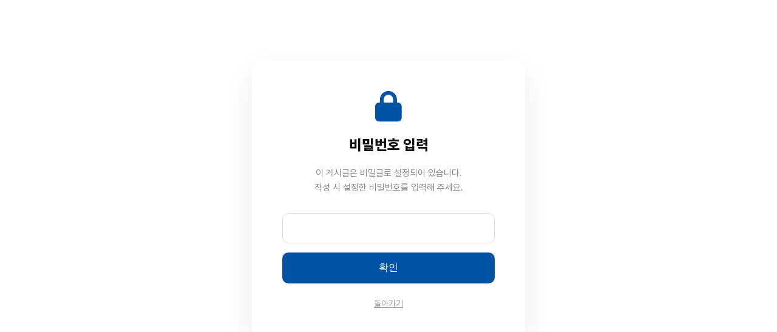

--- FILE ---
content_type: text/html; charset=utf-8
request_url: https://www.railroadmuseum.co.kr/bbs/password.php?w=d&bo_table=qna&wr_id=776&page=13&sst=wr_datetime&sod=desc&sop=and&page=13
body_size: 4620
content:
<!--
KORAIL 철도박물관 홈페이지
2016.10. 최초 구축
2026.01. 디자인 개선

공준구 akvh2013(a)korail.com
-->
<!doctype html>
<html lang="ko">
<head>
<meta charset="utf-8">
<meta name="viewport" id="meta_viewport" content="width=device-width,initial-scale=1.0,minimum-scale=0,maximum-scale=10">
<meta name="HandheldFriendly" content="true">
<meta name="format-detection" content="telephone=no">
<link rel="apple-touch-icon" sizes="57x57" href="/img/icon/apple-icon-57x57.png">
<link rel="apple-touch-icon" sizes="60x60" href="/img/icon/apple-icon-60x60.png">
<link rel="apple-touch-icon" sizes="72x72" href="/img/icon/apple-icon-72x72.png">
<link rel="apple-touch-icon" sizes="76x76" href="/img/icon/apple-icon-76x76.png">
<link rel="apple-touch-icon" sizes="114x114" href="/img/icon/apple-icon-114x114.png">
<link rel="apple-touch-icon" sizes="120x120" href="/img/icon/apple-icon-120x120.png">
<link rel="apple-touch-icon" sizes="144x144" href="/img/icon/apple-icon-144x144.png">
<link rel="apple-touch-icon" sizes="152x152" href="/img/icon/apple-icon-152x152.png">
<link rel="apple-touch-icon" sizes="180x180" href="/img/icon/apple-icon-180x180.png">
<link rel="icon" type="image/png" sizes="192x192"  href="/img/icon/android-icon-192x192.png">
<link rel="icon" type="image/png" sizes="32x32" href="/img/icon/favicon-32x32.png">
<link rel="icon" type="image/png" sizes="96x96" href="/img/icon/favicon-96x96.png">
<link rel="icon" type="image/png" sizes="16x16" href="/img/icon/favicon-16x16.png">
<link rel="manifest" href="/img/icon/manifest.json">
<meta name="msapplication-TileColor" content="#ffffff">
<meta name="msapplication-TileImage" content="/img/icon/ms-icon-144x144.png">
<title>비밀번호 입력 | KORAIL 철도박물관</title>

<!--[if lte IE 8]>
<script src="https://www.railroadmuseum.co.kr/js/html5.js"></script>
<![endif]-->
<script>
// 자바스크립트에서 사용하는 전역변수 선언
var g5_url       = "https://www.railroadmuseum.co.kr";
var g5_bbs_url   = "https://www.railroadmuseum.co.kr/bbs";
var g5_is_member = "";
var g5_is_admin  = "";
var g5_is_mobile = "";
var g5_bo_table  = "qna";
var g5_sca       = "";
var g5_editor    = "";
var g5_cookie_domain = ".railroadmuseum.co.kr";
</script>

<link rel="stylesheet" href="https://cdnjs.cloudflare.com/ajax/libs/font-awesome/6.4.0/css/all.min.css?ver=2303229">
<link rel="stylesheet" href="https://cdn.jsdelivr.net/gh/orioncactus/pretendard@v1.3.9/dist/web/static/pretendard.css?ver=2303229">
<link rel="stylesheet" href="https://unpkg.com/aos@2.3.1/dist/aos.css?ver=2303229">
<link rel="stylesheet" href="https://www.railroadmuseum.co.kr/theme/railroad_museum/css/default.css?ver=2303229">
<link rel="stylesheet" href="https://cdn.jsdelivr.net/npm/bxslider@4.2.17/dist/jquery.bxslider.min.css?ver=2303229">
<link rel="stylesheet" href="https://www.railroadmuseum.co.kr/theme/railroad_museum/skin/member/basic/style.css?ver=2303229">
<script src="https://www.railroadmuseum.co.kr/js/jquery-1.12.4.min.js?ver=2304171"></script>
<script src="https://www.railroadmuseum.co.kr/js/jquery-migrate-1.4.1.min.js?ver=2304171"></script>
<script src="https://www.railroadmuseum.co.kr/js/common.js?ver=2304171"></script>
<script src="https://www.railroadmuseum.co.kr/js/wrest.js?ver=2304171"></script>
<script src="https://www.railroadmuseum.co.kr/js/placeholders.min.js?ver=2304171"></script>
<script src="https://cdn.jsdelivr.net/npm/bxslider@4.2.17/dist/jquery.bxslider.min.js"></script>
<script src="https://unpkg.com/aos@2.3.1/dist/aos.js"></script>
</head>
<body>

<div class="pw_v_wrap">
    <i class="fa-solid fa-lock"></i>
    <h2>비밀번호 입력</h2>
    <p>이 게시글은 비밀글로 설정되어 있습니다.<br>작성 시 설정한 비밀번호를 입력해 주세요.</p>

    <form name="fboardpassword" action="https://www.railroadmuseum.co.kr/bbs/delete.php?token=1768981881697085799dd81" method="post">
    <input type="hidden" name="w" value="d">
    <input type="hidden" name="bo_table" value="qna">
    <input type="hidden" name="wr_id" value="776">
    <input type="hidden" name="sfl" value="">
    <input type="hidden" name="stx" value="">
    <input type="hidden" name="page" value="13">

    <input type="password" name="wr_password" id="password_wr_password" required class="pw_input" maxlength="20">
    <button type="submit" class="btn_submit btn_primary">확인</button>
    </form>
    
    <div class="pw_v_other">
        <a href="javascript:history.back();">돌아가기</a>
    </div>
</div>


</body>
</html>


--- FILE ---
content_type: text/css
request_url: https://www.railroadmuseum.co.kr/theme/railroad_museum/skin/member/basic/style.css?ver=2303229
body_size: 1181
content:
.pw_v_wrap { 
    max-width: 450px; margin: 100px auto; padding: 50px; background: #fff; 
    border-radius: 20px; box-shadow: 0 20px 50px rgba(0,0,0,0.08); text-align: center;
}
.pw_v_wrap i { font-size: 50px; color: var(--primary-color); margin-bottom: 20px; }
.pw_v_wrap h2 { font-size: 24px; font-weight: 800; margin-bottom: 15px; color: #111; }
.pw_v_wrap p { color: #888; font-size: 15px; margin-bottom: 30px; line-height: 1.6; }
.pw_v_wrap .pw_input { 
    width: 100%; padding: 15px; border: 1px solid #ddd; border-radius: 10px; font-size: 16px; margin-bottom: 15px; outline: none;
}
.pw_v_wrap .center { text-align: center; }
.pw_v_wrap .pw_input:focus { border-color: var(--primary-color); }
.pw_v_wrap .btn_submit { width: 100%; padding: 15px; font-size: 16px; border-radius: 10px; cursor: pointer; }
.btn_submit { background: var(--primary-color); color: #fff; border: 0; }

.pw_v_other { margin-top:20px; }
.pw_v_other a { color:#999; text-decoration:underline; font-size:14px; display: inline-block; margin: 0 10px; }

.sound_only { display: none; }

@media (max-width: 768px) {
    .pw_v_wrap { width: calc(100% - 40px); padding: 50px 20px; }
}